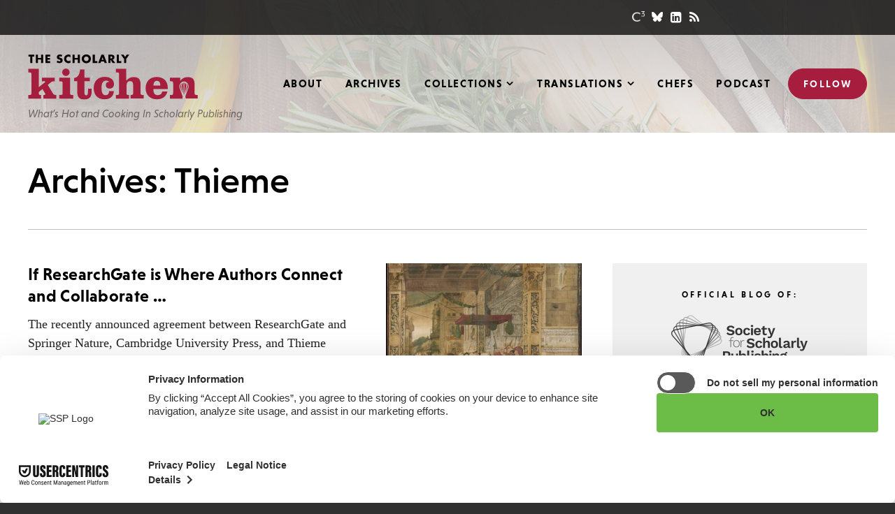

--- FILE ---
content_type: text/html; charset=UTF-8
request_url: https://scholarlykitchen.sspnet.org/tag/thieme/
body_size: 16588
content:
<!DOCTYPE html>
<html lang="en-US" class="no-js">
<head>

	<meta charset="UTF-8">
	<meta http-equiv="X-UA-Compatible" content="IE=edge" />
	<meta name="viewport" content="width=device-width, initial-scale=1">

			<!-- Usercentrics Cookies Consent Notice start for sspnet.org -->
		<script id="usercentrics-cmp" src="https://web.cmp.usercentrics.eu/ui/loader.js" data-ruleset-id="ujSvjHH3prUgRq" async></script>
		<!-- Usercentrics Cookies Consent Notice end for sspnet.org -->

		<!-- Google Tag Manager -->
		<script>(function(w,d,s,l,i){w[l]=w[l]||[];w[l].push({'gtm.start':
		new Date().getTime(),event:'gtm.js'});var f=d.getElementsByTagName(s)[0],
		j=d.createElement(s),dl=l!='dataLayer'?'&l='+l:'';j.async=true;j.src=
		'https://www.googletagmanager.com/gtm.js?id='+i+dl;f.parentNode.insertBefore(j,f);
		})(window,document,'script','dataLayer','GTM-MPDT3JZ');</script>
		<!-- End Google Tag Manager -->
	
	<script src="https://use.typekit.net/nlj3yyl.js"></script>
	<script>try{Typekit.load({ async: true });}catch(e){}</script>

	
    <link rel='shortcut icon' href='https://scholarlykitchen.sspnet.org/wp-content/themes/bedstone/favicons/favicon.ico' type='image/x-icon' />
    <link rel='icon' href='https://scholarlykitchen.sspnet.org/wp-content/themes/bedstone/favicons/favicon.ico' type='image/x-icon' />
    <link rel='apple-touch-icon' href='https://scholarlykitchen.sspnet.org/wp-content/themes/bedstone/favicons/apple-touch-icon.png'>
    <link rel='icon' type='image/png' href='https://scholarlykitchen.sspnet.org/wp-content/themes/bedstone/favicons/favicon-32x32.png' sizes='32x32'>
    <link rel='icon' type='image/png' href='https://scholarlykitchen.sspnet.org/wp-content/themes/bedstone/favicons/favicon-16x16.png' sizes='16x16'>
    <link rel='icon' type='image/png' href='https://scholarlykitchen.sspnet.org/wp-content/themes/bedstone/favicons/android-chrome-192x192.png' sizes='192x192'>
    <link rel='manifest' href='https://scholarlykitchen.sspnet.org/wp-content/themes/bedstone/favicons/manifest.json'>
    <link rel='mask-icon' href='https://scholarlykitchen.sspnet.org/wp-content/themes/bedstone/favicons/safari-pinned-tab.svg' color='#FFFFFF'>
    <meta name='msapplication-TileColor' content='#A51E3D'>
    <meta name='msapplication-TileImage' content='https://scholarlykitchen.sspnet.org/wp-content/themes/bedstone/favicons/mstile-150x150.png'>
    <meta name='theme-color' content='#A51E3D'>
    <meta name='robots' content='index, follow, max-image-preview:large, max-snippet:-1, max-video-preview:-1' />
	<style>img:is([sizes="auto" i], [sizes^="auto," i]) { contain-intrinsic-size: 3000px 1500px }</style>
	
<!-- Social Warfare v4.5.6 https://warfareplugins.com - BEGINNING OF OUTPUT -->
<style>
	@font-face {
		font-family: "sw-icon-font";
		src:url("https://scholarlykitchen.sspnet.org/wp-content/plugins/social-warfare/assets/fonts/sw-icon-font.eot?ver=4.5.6");
		src:url("https://scholarlykitchen.sspnet.org/wp-content/plugins/social-warfare/assets/fonts/sw-icon-font.eot?ver=4.5.6#iefix") format("embedded-opentype"),
		url("https://scholarlykitchen.sspnet.org/wp-content/plugins/social-warfare/assets/fonts/sw-icon-font.woff?ver=4.5.6") format("woff"),
		url("https://scholarlykitchen.sspnet.org/wp-content/plugins/social-warfare/assets/fonts/sw-icon-font.ttf?ver=4.5.6") format("truetype"),
		url("https://scholarlykitchen.sspnet.org/wp-content/plugins/social-warfare/assets/fonts/sw-icon-font.svg?ver=4.5.6#1445203416") format("svg");
		font-weight: normal;
		font-style: normal;
		font-display:block;
	}
</style>
<!-- Social Warfare v4.5.6 https://warfareplugins.com - END OF OUTPUT -->


	<!-- This site is optimized with the Yoast SEO plugin v26.6 - https://yoast.com/wordpress/plugins/seo/ -->
	<title>Thieme Archives - The Scholarly Kitchen</title>
	<link rel="canonical" href="https://scholarlykitchen.sspnet.org/tag/thieme/" />
	<meta property="og:locale" content="en_US" />
	<meta property="og:type" content="article" />
	<meta property="og:title" content="Thieme Archives - The Scholarly Kitchen" />
	<meta property="og:url" content="https://scholarlykitchen.sspnet.org/tag/thieme/" />
	<meta property="og:site_name" content="The Scholarly Kitchen" />
	<meta name="twitter:card" content="summary_large_image" />
	<script type="application/ld+json" class="yoast-schema-graph">{"@context":"https://schema.org","@graph":[{"@type":"CollectionPage","@id":"https://scholarlykitchen.sspnet.org/tag/thieme/","url":"https://scholarlykitchen.sspnet.org/tag/thieme/","name":"Thieme Archives - The Scholarly Kitchen","isPartOf":{"@id":"https://scholarlykitchen.sspnet.org/#website"},"primaryImageOfPage":{"@id":"https://scholarlykitchen.sspnet.org/tag/thieme/#primaryimage"},"image":{"@id":"https://scholarlykitchen.sspnet.org/tag/thieme/#primaryimage"},"thumbnailUrl":"https://scholarlykitchen.sspnet.org/wp-content/uploads/2018/05/DP164851.jpg","breadcrumb":{"@id":"https://scholarlykitchen.sspnet.org/tag/thieme/#breadcrumb"},"inLanguage":"en-US"},{"@type":"ImageObject","inLanguage":"en-US","@id":"https://scholarlykitchen.sspnet.org/tag/thieme/#primaryimage","url":"https://scholarlykitchen.sspnet.org/wp-content/uploads/2018/05/DP164851.jpg","contentUrl":"https://scholarlykitchen.sspnet.org/wp-content/uploads/2018/05/DP164851.jpg","width":532,"height":625,"caption":"Joseph Interpreting the Dreams of Pharaoh"},{"@type":"BreadcrumbList","@id":"https://scholarlykitchen.sspnet.org/tag/thieme/#breadcrumb","itemListElement":[{"@type":"ListItem","position":1,"name":"Home","item":"https://scholarlykitchen.sspnet.org/"},{"@type":"ListItem","position":2,"name":"Thieme"}]},{"@type":"WebSite","@id":"https://scholarlykitchen.sspnet.org/#website","url":"https://scholarlykitchen.sspnet.org/","name":"The Scholarly Kitchen","description":"What’s Hot and Cooking In Scholarly Publishing","potentialAction":[{"@type":"SearchAction","target":{"@type":"EntryPoint","urlTemplate":"https://scholarlykitchen.sspnet.org/?s={search_term_string}"},"query-input":{"@type":"PropertyValueSpecification","valueRequired":true,"valueName":"search_term_string"}}],"inLanguage":"en-US"}]}</script>
	<!-- / Yoast SEO plugin. -->


<link rel='dns-prefetch' href='//cdnjs.cloudflare.com' />
<link rel='dns-prefetch' href='//secure.gravatar.com' />
<link rel='dns-prefetch' href='//www.googletagmanager.com' />
<link rel='dns-prefetch' href='//stats.wp.com' />
<link rel='dns-prefetch' href='//fonts.googleapis.com' />
<link rel='dns-prefetch' href='//maxcdn.bootstrapcdn.com' />
<link rel='dns-prefetch' href='//v0.wordpress.com' />
<link rel="alternate" type="application/rss+xml" title="The Scholarly Kitchen &raquo; Feed" href="https://scholarlykitchen.sspnet.org/feed/" />
<link rel="alternate" type="application/rss+xml" title="The Scholarly Kitchen &raquo; Comments Feed" href="https://scholarlykitchen.sspnet.org/comments/feed/" />
<link rel="alternate" type="application/rss+xml" title="The Scholarly Kitchen &raquo; Thieme Tag Feed" href="https://scholarlykitchen.sspnet.org/tag/thieme/feed/" />
<link rel='stylesheet' id='social-warfare-block-css-css' href='https://scholarlykitchen.sspnet.org/wp-content/plugins/social-warfare/assets/js/post-editor/dist/blocks.style.build.css?ver=6.8.3' type='text/css' media='all' />
<link rel='stylesheet' id='wp-block-library-css' href='https://scholarlykitchen.sspnet.org/wp-includes/css/dist/block-library/style.min.css?ver=6.8.3' type='text/css' media='all' />
<style id='classic-theme-styles-inline-css' type='text/css'>
/*! This file is auto-generated */
.wp-block-button__link{color:#fff;background-color:#32373c;border-radius:9999px;box-shadow:none;text-decoration:none;padding:calc(.667em + 2px) calc(1.333em + 2px);font-size:1.125em}.wp-block-file__button{background:#32373c;color:#fff;text-decoration:none}
</style>
<style id='co-authors-plus-coauthors-style-inline-css' type='text/css'>
.wp-block-co-authors-plus-coauthors.is-layout-flow [class*=wp-block-co-authors-plus]{display:inline}

</style>
<style id='co-authors-plus-avatar-style-inline-css' type='text/css'>
.wp-block-co-authors-plus-avatar :where(img){height:auto;max-width:100%;vertical-align:bottom}.wp-block-co-authors-plus-coauthors.is-layout-flow .wp-block-co-authors-plus-avatar :where(img){vertical-align:middle}.wp-block-co-authors-plus-avatar:is(.alignleft,.alignright){display:table}.wp-block-co-authors-plus-avatar.aligncenter{display:table;margin-inline:auto}

</style>
<style id='co-authors-plus-image-style-inline-css' type='text/css'>
.wp-block-co-authors-plus-image{margin-bottom:0}.wp-block-co-authors-plus-image :where(img){height:auto;max-width:100%;vertical-align:bottom}.wp-block-co-authors-plus-coauthors.is-layout-flow .wp-block-co-authors-plus-image :where(img){vertical-align:middle}.wp-block-co-authors-plus-image:is(.alignfull,.alignwide) :where(img){width:100%}.wp-block-co-authors-plus-image:is(.alignleft,.alignright){display:table}.wp-block-co-authors-plus-image.aligncenter{display:table;margin-inline:auto}

</style>
<style id='create-block-ssp-access-innovations-style-inline-css' type='text/css'>
.wp-block-create-block-ssp-access-innovations{background-color:#21759b;color:#fff;padding:2px}

</style>
<link rel='stylesheet' id='mediaelement-css' href='https://scholarlykitchen.sspnet.org/wp-includes/js/mediaelement/mediaelementplayer-legacy.min.css?ver=4.2.17' type='text/css' media='all' />
<link rel='stylesheet' id='wp-mediaelement-css' href='https://scholarlykitchen.sspnet.org/wp-includes/js/mediaelement/wp-mediaelement.min.css?ver=6.8.3' type='text/css' media='all' />
<style id='jetpack-sharing-buttons-style-inline-css' type='text/css'>
.jetpack-sharing-buttons__services-list{display:flex;flex-direction:row;flex-wrap:wrap;gap:0;list-style-type:none;margin:5px;padding:0}.jetpack-sharing-buttons__services-list.has-small-icon-size{font-size:12px}.jetpack-sharing-buttons__services-list.has-normal-icon-size{font-size:16px}.jetpack-sharing-buttons__services-list.has-large-icon-size{font-size:24px}.jetpack-sharing-buttons__services-list.has-huge-icon-size{font-size:36px}@media print{.jetpack-sharing-buttons__services-list{display:none!important}}.editor-styles-wrapper .wp-block-jetpack-sharing-buttons{gap:0;padding-inline-start:0}ul.jetpack-sharing-buttons__services-list.has-background{padding:1.25em 2.375em}
</style>
<link rel='stylesheet' id='search-filter-flatpickr-css' href='https://scholarlykitchen.sspnet.org/wp-content/plugins/search-filter/assets/css/vendor/flatpickr.min.css?ver=3.1.6' type='text/css' media='all' />
<link rel='stylesheet' id='search-filter-css' href='https://scholarlykitchen.sspnet.org/wp-content/plugins/search-filter-pro/assets/css/frontend/frontend.css?ver=3.1.6' type='text/css' media='all' />
<style id='global-styles-inline-css' type='text/css'>
:root{--wp--preset--aspect-ratio--square: 1;--wp--preset--aspect-ratio--4-3: 4/3;--wp--preset--aspect-ratio--3-4: 3/4;--wp--preset--aspect-ratio--3-2: 3/2;--wp--preset--aspect-ratio--2-3: 2/3;--wp--preset--aspect-ratio--16-9: 16/9;--wp--preset--aspect-ratio--9-16: 9/16;--wp--preset--color--black: #000000;--wp--preset--color--cyan-bluish-gray: #abb8c3;--wp--preset--color--white: #ffffff;--wp--preset--color--pale-pink: #f78da7;--wp--preset--color--vivid-red: #cf2e2e;--wp--preset--color--luminous-vivid-orange: #ff6900;--wp--preset--color--luminous-vivid-amber: #fcb900;--wp--preset--color--light-green-cyan: #7bdcb5;--wp--preset--color--vivid-green-cyan: #00d084;--wp--preset--color--pale-cyan-blue: #8ed1fc;--wp--preset--color--vivid-cyan-blue: #0693e3;--wp--preset--color--vivid-purple: #9b51e0;--wp--preset--gradient--vivid-cyan-blue-to-vivid-purple: linear-gradient(135deg,rgba(6,147,227,1) 0%,rgb(155,81,224) 100%);--wp--preset--gradient--light-green-cyan-to-vivid-green-cyan: linear-gradient(135deg,rgb(122,220,180) 0%,rgb(0,208,130) 100%);--wp--preset--gradient--luminous-vivid-amber-to-luminous-vivid-orange: linear-gradient(135deg,rgba(252,185,0,1) 0%,rgba(255,105,0,1) 100%);--wp--preset--gradient--luminous-vivid-orange-to-vivid-red: linear-gradient(135deg,rgba(255,105,0,1) 0%,rgb(207,46,46) 100%);--wp--preset--gradient--very-light-gray-to-cyan-bluish-gray: linear-gradient(135deg,rgb(238,238,238) 0%,rgb(169,184,195) 100%);--wp--preset--gradient--cool-to-warm-spectrum: linear-gradient(135deg,rgb(74,234,220) 0%,rgb(151,120,209) 20%,rgb(207,42,186) 40%,rgb(238,44,130) 60%,rgb(251,105,98) 80%,rgb(254,248,76) 100%);--wp--preset--gradient--blush-light-purple: linear-gradient(135deg,rgb(255,206,236) 0%,rgb(152,150,240) 100%);--wp--preset--gradient--blush-bordeaux: linear-gradient(135deg,rgb(254,205,165) 0%,rgb(254,45,45) 50%,rgb(107,0,62) 100%);--wp--preset--gradient--luminous-dusk: linear-gradient(135deg,rgb(255,203,112) 0%,rgb(199,81,192) 50%,rgb(65,88,208) 100%);--wp--preset--gradient--pale-ocean: linear-gradient(135deg,rgb(255,245,203) 0%,rgb(182,227,212) 50%,rgb(51,167,181) 100%);--wp--preset--gradient--electric-grass: linear-gradient(135deg,rgb(202,248,128) 0%,rgb(113,206,126) 100%);--wp--preset--gradient--midnight: linear-gradient(135deg,rgb(2,3,129) 0%,rgb(40,116,252) 100%);--wp--preset--font-size--small: 13px;--wp--preset--font-size--medium: 20px;--wp--preset--font-size--large: 36px;--wp--preset--font-size--x-large: 42px;--wp--preset--spacing--20: 0.44rem;--wp--preset--spacing--30: 0.67rem;--wp--preset--spacing--40: 1rem;--wp--preset--spacing--50: 1.5rem;--wp--preset--spacing--60: 2.25rem;--wp--preset--spacing--70: 3.38rem;--wp--preset--spacing--80: 5.06rem;--wp--preset--shadow--natural: 6px 6px 9px rgba(0, 0, 0, 0.2);--wp--preset--shadow--deep: 12px 12px 50px rgba(0, 0, 0, 0.4);--wp--preset--shadow--sharp: 6px 6px 0px rgba(0, 0, 0, 0.2);--wp--preset--shadow--outlined: 6px 6px 0px -3px rgba(255, 255, 255, 1), 6px 6px rgba(0, 0, 0, 1);--wp--preset--shadow--crisp: 6px 6px 0px rgba(0, 0, 0, 1);}:where(.is-layout-flex){gap: 0.5em;}:where(.is-layout-grid){gap: 0.5em;}body .is-layout-flex{display: flex;}.is-layout-flex{flex-wrap: wrap;align-items: center;}.is-layout-flex > :is(*, div){margin: 0;}body .is-layout-grid{display: grid;}.is-layout-grid > :is(*, div){margin: 0;}:where(.wp-block-columns.is-layout-flex){gap: 2em;}:where(.wp-block-columns.is-layout-grid){gap: 2em;}:where(.wp-block-post-template.is-layout-flex){gap: 1.25em;}:where(.wp-block-post-template.is-layout-grid){gap: 1.25em;}.has-black-color{color: var(--wp--preset--color--black) !important;}.has-cyan-bluish-gray-color{color: var(--wp--preset--color--cyan-bluish-gray) !important;}.has-white-color{color: var(--wp--preset--color--white) !important;}.has-pale-pink-color{color: var(--wp--preset--color--pale-pink) !important;}.has-vivid-red-color{color: var(--wp--preset--color--vivid-red) !important;}.has-luminous-vivid-orange-color{color: var(--wp--preset--color--luminous-vivid-orange) !important;}.has-luminous-vivid-amber-color{color: var(--wp--preset--color--luminous-vivid-amber) !important;}.has-light-green-cyan-color{color: var(--wp--preset--color--light-green-cyan) !important;}.has-vivid-green-cyan-color{color: var(--wp--preset--color--vivid-green-cyan) !important;}.has-pale-cyan-blue-color{color: var(--wp--preset--color--pale-cyan-blue) !important;}.has-vivid-cyan-blue-color{color: var(--wp--preset--color--vivid-cyan-blue) !important;}.has-vivid-purple-color{color: var(--wp--preset--color--vivid-purple) !important;}.has-black-background-color{background-color: var(--wp--preset--color--black) !important;}.has-cyan-bluish-gray-background-color{background-color: var(--wp--preset--color--cyan-bluish-gray) !important;}.has-white-background-color{background-color: var(--wp--preset--color--white) !important;}.has-pale-pink-background-color{background-color: var(--wp--preset--color--pale-pink) !important;}.has-vivid-red-background-color{background-color: var(--wp--preset--color--vivid-red) !important;}.has-luminous-vivid-orange-background-color{background-color: var(--wp--preset--color--luminous-vivid-orange) !important;}.has-luminous-vivid-amber-background-color{background-color: var(--wp--preset--color--luminous-vivid-amber) !important;}.has-light-green-cyan-background-color{background-color: var(--wp--preset--color--light-green-cyan) !important;}.has-vivid-green-cyan-background-color{background-color: var(--wp--preset--color--vivid-green-cyan) !important;}.has-pale-cyan-blue-background-color{background-color: var(--wp--preset--color--pale-cyan-blue) !important;}.has-vivid-cyan-blue-background-color{background-color: var(--wp--preset--color--vivid-cyan-blue) !important;}.has-vivid-purple-background-color{background-color: var(--wp--preset--color--vivid-purple) !important;}.has-black-border-color{border-color: var(--wp--preset--color--black) !important;}.has-cyan-bluish-gray-border-color{border-color: var(--wp--preset--color--cyan-bluish-gray) !important;}.has-white-border-color{border-color: var(--wp--preset--color--white) !important;}.has-pale-pink-border-color{border-color: var(--wp--preset--color--pale-pink) !important;}.has-vivid-red-border-color{border-color: var(--wp--preset--color--vivid-red) !important;}.has-luminous-vivid-orange-border-color{border-color: var(--wp--preset--color--luminous-vivid-orange) !important;}.has-luminous-vivid-amber-border-color{border-color: var(--wp--preset--color--luminous-vivid-amber) !important;}.has-light-green-cyan-border-color{border-color: var(--wp--preset--color--light-green-cyan) !important;}.has-vivid-green-cyan-border-color{border-color: var(--wp--preset--color--vivid-green-cyan) !important;}.has-pale-cyan-blue-border-color{border-color: var(--wp--preset--color--pale-cyan-blue) !important;}.has-vivid-cyan-blue-border-color{border-color: var(--wp--preset--color--vivid-cyan-blue) !important;}.has-vivid-purple-border-color{border-color: var(--wp--preset--color--vivid-purple) !important;}.has-vivid-cyan-blue-to-vivid-purple-gradient-background{background: var(--wp--preset--gradient--vivid-cyan-blue-to-vivid-purple) !important;}.has-light-green-cyan-to-vivid-green-cyan-gradient-background{background: var(--wp--preset--gradient--light-green-cyan-to-vivid-green-cyan) !important;}.has-luminous-vivid-amber-to-luminous-vivid-orange-gradient-background{background: var(--wp--preset--gradient--luminous-vivid-amber-to-luminous-vivid-orange) !important;}.has-luminous-vivid-orange-to-vivid-red-gradient-background{background: var(--wp--preset--gradient--luminous-vivid-orange-to-vivid-red) !important;}.has-very-light-gray-to-cyan-bluish-gray-gradient-background{background: var(--wp--preset--gradient--very-light-gray-to-cyan-bluish-gray) !important;}.has-cool-to-warm-spectrum-gradient-background{background: var(--wp--preset--gradient--cool-to-warm-spectrum) !important;}.has-blush-light-purple-gradient-background{background: var(--wp--preset--gradient--blush-light-purple) !important;}.has-blush-bordeaux-gradient-background{background: var(--wp--preset--gradient--blush-bordeaux) !important;}.has-luminous-dusk-gradient-background{background: var(--wp--preset--gradient--luminous-dusk) !important;}.has-pale-ocean-gradient-background{background: var(--wp--preset--gradient--pale-ocean) !important;}.has-electric-grass-gradient-background{background: var(--wp--preset--gradient--electric-grass) !important;}.has-midnight-gradient-background{background: var(--wp--preset--gradient--midnight) !important;}.has-small-font-size{font-size: var(--wp--preset--font-size--small) !important;}.has-medium-font-size{font-size: var(--wp--preset--font-size--medium) !important;}.has-large-font-size{font-size: var(--wp--preset--font-size--large) !important;}.has-x-large-font-size{font-size: var(--wp--preset--font-size--x-large) !important;}
:where(.wp-block-post-template.is-layout-flex){gap: 1.25em;}:where(.wp-block-post-template.is-layout-grid){gap: 1.25em;}
:where(.wp-block-columns.is-layout-flex){gap: 2em;}:where(.wp-block-columns.is-layout-grid){gap: 2em;}
:root :where(.wp-block-pullquote){font-size: 1.5em;line-height: 1.6;}
</style>
<link rel='stylesheet' id='ctf_styles-css' href='https://scholarlykitchen.sspnet.org/wp-content/plugins/custom-twitter-feeds/css/ctf-styles.min.css?ver=2.3.1' type='text/css' media='all' />
<link rel='stylesheet' id='social_warfare-css' href='https://scholarlykitchen.sspnet.org/wp-content/plugins/social-warfare/assets/css/style.min.css?ver=4.5.6' type='text/css' media='all' />
<link rel='stylesheet' id='google-fonts-css' href='https://fonts.googleapis.com/css?family=Open+Sans&#038;ver=6.8.3' type='text/css' media='all' />
<link rel='stylesheet' id='font-awesome-css' href='https://maxcdn.bootstrapcdn.com/font-awesome/4.5.0/css/font-awesome.min.css?ver=4.5.0' type='text/css' media='all' />
<link rel='stylesheet' id='black-tie-css' href='https://scholarlykitchen.sspnet.org/wp-content/themes/bedstone/black-tie/css/black-tie.min.css?ver=6.8.3' type='text/css' media='all' />
<link rel='stylesheet' id='bedstone-css' href='https://scholarlykitchen.sspnet.org/wp-content/themes/bedstone/css/app.css?ver=070225' type='text/css' media='all' />
<link rel='stylesheet' id='searchwp-forms-css' href='https://scholarlykitchen.sspnet.org/wp-content/plugins/searchwp/assets/css/frontend/search-forms.min.css?ver=4.5.6' type='text/css' media='all' />
<link rel='stylesheet' id='search-filter-ugc-styles-css' href='https://scholarlykitchen.sspnet.org/wp-content/uploads/search-filter/style.css?ver=1' type='text/css' media='all' />
<script type="text/javascript">
		if ( ! Object.hasOwn( window, 'searchAndFilter' ) ) {
			window.searchAndFilter = {};
		}
		</script><script type="text/javascript" src="https://scholarlykitchen.sspnet.org/wp-includes/js/jquery/jquery.min.js?ver=3.7.1" id="jquery-core-js"></script>
<script type="text/javascript" src="https://scholarlykitchen.sspnet.org/wp-includes/js/jquery/jquery-migrate.min.js?ver=3.4.1" id="jquery-migrate-js"></script>
<script type="text/javascript" src="https://scholarlykitchen.sspnet.org/wp-content/themes/bedstone/js/modernizr.js?ver=20161018" id="modernizr-js"></script>
<script type="text/javascript" src="https://scholarlykitchen.sspnet.org/wp-content/plugins/search-filter/assets/js/vendor/flatpickr.min.js?ver=3.1.6" id="search-filter-flatpickr-js"></script>
<script type="text/javascript" id="search-filter-js-before">
/* <![CDATA[ */
window.searchAndFilter.frontend = {"fields":{},"queries":{},"library":{"fields":{},"components":{}},"restNonce":"9cdf5cd0d9","homeUrl":"https:\/\/scholarlykitchen.sspnet.org","isPro":true,"suggestionsNonce":"33b26b3eef"};
/* ]]> */
</script>
<script type="text/javascript" src="https://scholarlykitchen.sspnet.org/wp-content/plugins/search-filter-pro/assets/js/frontend/frontend.js?ver=3.1.6" id="search-filter-js"></script>

<!-- Google tag (gtag.js) snippet added by Site Kit -->
<!-- Google Analytics snippet added by Site Kit -->
<script type="text/javascript" src="https://www.googletagmanager.com/gtag/js?id=GT-MQ7S5PS" id="google_gtagjs-js" async></script>
<script type="text/javascript" id="google_gtagjs-js-after">
/* <![CDATA[ */
window.dataLayer = window.dataLayer || [];function gtag(){dataLayer.push(arguments);}
gtag("set","linker",{"domains":["scholarlykitchen.sspnet.org"]});
gtag("js", new Date());
gtag("set", "developer_id.dZTNiMT", true);
gtag("config", "GT-MQ7S5PS");
/* ]]> */
</script>
<link rel="https://api.w.org/" href="https://scholarlykitchen.sspnet.org/wp-json/" /><link rel="alternate" title="JSON" type="application/json" href="https://scholarlykitchen.sspnet.org/wp-json/wp/v2/tags/5847" /><link rel="EditURI" type="application/rsd+xml" title="RSD" href="https://scholarlykitchen.sspnet.org/xmlrpc.php?rsd" />
<meta name="generator" content="Site Kit by Google 1.168.0" />	<style>img#wpstats{display:none}</style>
		<meta name="google-site-verification" content="bYntBiHr1IKV-Jy-H6ZIJgl4XzmiE_Frn53ZMxI9k7w"><meta name="google-site-verification" content="ngCEK-IZRIOpSYXhBT1ZM5L_Kp5O5NkDaJjE10QfKZc"><meta name="google-site-verification" content="kwQ5X2pTKcHSit2L3impp-9WgDjvv44NuoKzKrH6CHM">
	<script>
	var site = window.site || {};
	site.dir = 'https://scholarlykitchen.sspnet.org/wp-content/themes/bedstone';
	</script>

	
<script async='async' src='https://www.googletagservices.com/tag/js/gpt.js'></script>
<script>
  var googletag = googletag || {};
  googletag.cmd = googletag.cmd || [];
</script>

<script>
  googletag.cmd.push(function() {
    var map_size_leaderboard_mediumRectangle = googletag.sizeMapping()
        .addSize([768, 0], [728, 90])
        .addSize([0, 0], [300, 250])
        .build();
    var map_unit_article_comments = googletag.sizeMapping()
        .addSize([1150, 0], [728, 90])
        .addSize([991, 0], [300, 250])
        .addSize([768, 0], [728, 90])
        .addSize([0, 0], [300, 250])
        .build();
    var map_unit_sidebar_primary = googletag.sizeMapping()
        .addSize([991, 0], [300, 250])
        .addSize([768, 0], [728, 90])
        .addSize([0, 0], [300, 250])
        .build();
    var map_unit_sidebar_secondary = googletag.sizeMapping()
        .addSize([991, 0], [160, 600])
        .addSize([768, 0], [728, 90])
        .addSize([0, 0], [300, 250])
        .build();
    var map_unit_sidebar_tertiary = googletag.sizeMapping()
        .addSize([991, 0], [160, 600])
        .addSize([768, 0], [728, 90])
        .addSize([0, 0], [300, 250])
        .build();
    googletag.defineSlot('/220861129/tsk-article-comments-2016-12', [[300, 250], [728, 90]], 'div-gpt-ad-1481750508871-0')
        .defineSizeMapping(map_unit_article_comments)
        .addService(googletag.pubads());
    googletag.defineSlot('/220861129/tsk-article-header-2016-12', [[300, 250], [728, 90]], 'div-gpt-ad-1481750508871-1')
        .defineSizeMapping(map_size_leaderboard_mediumRectangle)
        .addService(googletag.pubads());
    googletag.defineSlot('/220861129/tsk-home-header-2016-12', [[300, 250], [728, 90]], 'div-gpt-ad-1481750508871-2')
        .defineSizeMapping(map_size_leaderboard_mediumRectangle)
        .addService(googletag.pubads());
    googletag.defineSlot('/220861129/tsk-sidebar-primary-2016-12', [[300, 250], [728, 90]], 'div-gpt-ad-1481750508871-3')
        .defineSizeMapping(map_unit_sidebar_primary)
        .addService(googletag.pubads());
    googletag.defineSlot('/220861129/tsk-sidebar-secondary-2016-12', [[160, 600], [728, 90], [300, 250]], 'div-gpt-ad-1481750508871-4')
        .defineSizeMapping(map_unit_sidebar_secondary)
        .addService(googletag.pubads());
    googletag.defineSlot('/220861129/tsk-sidebar-lower-skyscraper-2020-07', [[160, 600], [728, 90], [300, 250]], 'div-gpt-ad-1595371931918-0')
        .defineSizeMapping(map_unit_sidebar_tertiary)
        .addService(googletag.pubads());
    //googletag.pubads().enableSingleRequest(); /** do not run enableSingleRequest() with responsive ads -- JVG */
    googletag.pubads().collapseEmptyDivs();
    googletag.enableServices();

    var win = ('undefined' === typeof(win)) ? jQuery(window) : win,
        winwinWidth_dfp = window.innerWidth,
        timeout_resize_dfp = null;

    function doRefreshDfp()
    {
        if (winwinWidth_dfp != window.innerWidth) {
            googletag.pubads().refresh();
        }
    }

    win.resize(function() {
        window.clearTimeout(timeout_resize_dfp);
        timeout_resize_dfp = window.setTimeout(doRefreshDfp, 200);
    });

  });
</script>


</head>
<body class="archive tag tag-thieme tag-5847 wp-theme-bedstone not-home root-parent-tag">

	<!-- Google Tag Manager (noscript) -->
	<noscript><iframe src="https://www.googletagmanager.com/ns.html?id=GTM-MPDT3JZ" height="0" width="0" style="display:none;visibility:hidden"></iframe></noscript>
	<!-- End Google Tag Manager (noscript) -->

<div class="body-overlay">

	<header class="site-header" id="header">

		<div class="header-utility hidden-print">

			<div class="container">

				<div class="social social--header">
					<ul class="social__list">
						<li class="social__item"><a class="social--c3" href="http://c3.sspnet.org/home" target="_blank"></a></li>
						<li class="social__item"><a class="social--bluesky" href="https://bsky.app/profile/scholarlykitchen.bsky.social" target="_blank"><svg xmlns="http://www.w3.org/2000/svg" viewBox="0 0 512 512"><path d="M111.8 62.2C170.2 105.9 233 194.7 256 242.4c23-47.6 85.8-136.4 144.2-180.2c42.1-31.6 110.3-56 110.3 21.8c0 15.5-8.9 130.5-14.1 149.2C478.2 298 412 314.6 353.1 304.5c102.9 17.5 129.1 75.5 72.5 133.5c-107.4 110.2-154.3-27.6-166.3-62.9l0 0c-1.7-4.9-2.6-7.8-3.3-7.8s-1.6 3-3.3 7.8l0 0c-12 35.3-59 173.1-166.3 62.9c-56.5-58-30.4-116 72.5-133.5C100 314.6 33.8 298 15.7 233.1C10.4 214.4 1.5 99.4 1.5 83.9c0-77.8 68.2-53.4 110.3-21.8z"/></svg></a></li>
						<li class="social__item"><a href="https://www.linkedin.com/company/10215117" target="_blank"><i class="fa fa-linkedin-square"></i></a></li>
						<li class="social__item"><a href="http://feeds.feedburner.com/ScholarlyKitchen" target="_blank"><i class="fa fa-rss"></i></a></li>
					</ul>
				</div>

			</div>

		</div>

		<div class="container">

			<h1 class="site-logo">
				<a href="https://scholarlykitchen.sspnet.org" id="logo">
					The Scholarly Kitchen					<svg viewBox="0 0 429 115" xmlns="http://www.w3.org/2000/svg">

    <g class="logo-scholarly" fill="#0B0204">
        <path d="M11.2 21.9H5.8V5.6H1.3V1h14.4v4.6h-4.5v16.3zM33 9.1V1h5.4v20.9H33v-8.6h-7.8v8.6h-5.4V1h5.4v8.1H33zm16.5-3.5v3.5h6.1v4.6h-6.1v3.6H56v4.6H44.1V1H56v4.6h-6.5zm35 .8c-1-.8-2.3-1.4-3.6-1.4-1 0-2.3.6-2.3 1.7 0 1.2 1.5 1.7 2.4 2l1.4.4c2.9.9 5.2 2.3 5.2 5.7 0 2.1-.5 4.2-2.2 5.6-1.6 1.4-3.8 2-5.9 2-2.6 0-5.2-.9-7.3-2.4l2.3-4.4c1.4 1.2 3 2.2 4.8 2.2 1.3 0 2.6-.6 2.6-2.1s-2.1-2.1-3.3-2.4c-3.4-1-5.7-1.9-5.7-5.9 0-4.2 3-7 7.2-7 2.1 0 4.7.7 6.5 1.7l-2.1 4.3zM107.1 8c-1.1-1.5-2.9-2.3-4.8-2.3-3.3 0-5.6 2.6-5.6 5.8 0 3.3 2.3 5.7 5.7 5.7 1.8 0 3.5-.9 4.7-2.2v6.5c-1.8.6-3.1 1-4.8 1-2.9 0-5.7-1.1-7.8-3.1-2.3-2.1-3.4-4.8-3.4-7.9 0-2.9 1.1-5.6 3.1-7.6 2.1-2.1 5-3.4 8-3.4 1.7 0 3.4.4 5 1.1V8h-.1zm18.7 1.1V1h5.4v20.9h-5.4v-8.6H118v8.6h-5.4V1h5.4v8.1h7.8zm33.1 2c0 6.8-4.9 11.5-11.6 11.5-6.7 0-11.6-4.8-11.6-11.5 0-6.3 5.5-10.8 11.6-10.8s11.6 4.4 11.6 10.8zm-17.5 0c0 3.6 2.7 6.2 5.9 6.2s5.9-2.6 5.9-6.2c0-2.9-2.7-5.5-5.9-5.5s-5.9 2.6-5.9 5.5zm27.5 6.2h6.5v4.6h-11.9V1h5.4v16.3zm15.7 1l-1.4 3.6h-5.8l8-20.9h5.9l7.9 20.9h-5.8l-1.4-3.6h-7.4zm3.8-10.8l-2.3 6.7h4.5l-2.2-6.7zm32 14.4h-6.8l-5.1-8h-.1v8H203V1h8.1c4.1 0 7.3 2 7.3 6.4 0 2.9-1.6 5.4-4.6 5.9l6.6 8.6zm-11.9-11.5h.5c1.8 0 3.8-.3 3.8-2.6 0-2.3-2-2.6-3.8-2.6h-.5v5.2zm20.9 6.9h6.5v4.6H224V1h5.4v16.3zM234.9 1h6.5l3.9 5.7 3.9-5.7h6.5L248 11.9v10h-5.4v-10L234.9 1z"/>
    </g>

    <g class="logo-kitchen" fill="#A51E3D">
        <path d="M27.4 83.2l15.1-12.1c.7-.4.9-.9.9-1.6 0-.9-1-1.2-3.1-1.2-1 0-2.8.1-5.2.2v-9.3h32.5v9.3c-.7-.1-1.3-.1-2-.1-3.7 0-6.1 1.1-8.7 3.4L50 77.5l12.7 21.2c1.6 3 3.7 4.3 7.1 4.3.6 0 1.1 0 1.8-.1v9.3h-33v-9.3c3.7 0 5.2 0 5.2-1.6 0-.9-.4-1.7-1-2.7L36.6 88l-9.2 7.4v2.5c0 3.9.6 5.2 4 5.2.4 0 .9-.1 1.5-.1v9.3H.9V103h2.5c4.1 0 5.3-.3 5.3-5V52.6c0-5.4 0-6.6-5-6.6H.9v-9.1h26.4v46.3h.1zm60-8.7c0-4.7-.1-5.9-5-5.9h-3.6v-9.3h27.6v38.5c0 4.4.8 5.3 5 5.3h2.8v9.1H78.8V103h3.4c4.5 0 5.3-1 5.3-5.3V75.1c-.1-.2-.1-.4-.1-.6zm8.4-38.3c5.2 0 9.3 4.1 9.3 9.3 0 5.2-4.1 9.3-9.3 9.3-5.3 0-9.3-4-9.3-9.3 0-5.1 4.2-9.3 9.3-9.3zm20.9 32.1v-8.4c8.6-1 13.8-8.3 14.8-21.3h11.1v20.6h13.6v9.1h-13.6v29.3c0 4.3 1.3 6.4 4.3 6.4 4.1 0 4.7-3.6 4.7-11.9v-4.9h9.1V95c0 13-5.7 19.4-18.4 19.4-13.8 0-18-6.5-18-21.1v-25h-7.6zm100.1 25.2c-.7 13-9 20.5-23.2 20.5-17.6 0-27.6-10.5-27.6-28.5 0-17.5 10.6-28.3 27.9-28.3 14.5 0 23.3 7.6 23.3 18.3 0 6.9-4.4 11.4-11.3 11.4-5.6 0-9.3-3.5-9.3-8.9 0-5.2 3.1-8.3 8.4-8.3h.2c-2.1-2.1-4.5-3.1-7.5-3.1-8 0-12 6.2-12 18.4 0 12.7 3.2 18.7 10.3 18.7 5.6 0 8.6-3.5 9-10.2h11.8zm5.3 9.5h2.7c4.4 0 5.3-1 5.3-5.3V51.3c0-4.3-.9-5.3-5.3-5.3h-2.7v-9.1H248v29.9c5.3-6 11.4-9.1 18.6-9.1 13.6 0 17.7 5.9 17.7 19.6v20.4c0 4.3.9 5.3 5.3 5.3h2.6v9.1h-33.1V103h1.2c4.4 0 5.3-1 5.3-5.3V77.4c0-6.4-2.6-9.5-7.7-9.5-6.5 0-9.1 4.5-9.1 13.8v16.1c0 4.3.9 5.3 5.3 5.3h1.2v9.1h-33.2V103zm130.1-8.8c-3.4 13.1-12.4 19.8-26.8 19.8-17.1 0-28.3-11.2-28.3-27.8 0-17.7 10.8-28.7 27.9-28.7 17.7 0 28.1 10.5 28.1 28.5v2h-36.4v.9c0 9.7 3.7 14.6 10.9 14.6 6.6 0 10.6-3.4 11.3-9.3h13.3zm-18.1-15.3v-.4c0-7.4-3-11.3-8.7-11.3-5.3 0-8.4 4-8.5 11.8h17.2v-.1zm58.9-7.4c-3.9 2.3-4.1 8-4.1 8.7 0 2.8 2.4 14.8 4.1 23.1V71.5z"/>
        <path d="M384.6 81.5c0 1.2.2 2.4.5 3.5.1.3.2.6.3.8l4.4 12.3c-1.5-7.5-3-15.6-3-17.9 0-.5.1-4.2 2-7.4-2.7 2-4.2 5.2-4.2 8.7z"/>
        <path d="M426 103c-4.4 0-5.3-1-5.3-5.3V77.4c0-13.7-4-19.6-17.6-19.6-7.6 0-14.1 3.2-18.7 9.6v-8.2h-26.1v9.1h3c4.4 0 5.3 1 5.3 5.3v24.2c0 4.3-.9 5.3-5.3 5.3h-3v9.1h32v-3.4c0-.4.2-.8.5-1.1l-7.4-20.9-.3-.9c-.4-1.4-.7-2.9-.7-4.3 0-7.1 5.2-12.8 11.6-12.8 6.4 0 11.6 5.8 11.6 12.8 0 1.4-.2 2.9-.7 4.2-.1.3-.2.7-.4 1l-7.3 20.6c.5.2.8.7.8 1.3v3.4h30.5V103H426z"/>
        <path d="M395.1 71.5v31.8c1.7-8.4 4.1-20.4 4.1-23.1 0-.1.1-6.3-4.1-8.7z"/>
        <path d="M402.6 85.9l.3-.9c.4-1.1.5-2.3.5-3.5 0-3.5-1.6-6.7-4.2-8.7 1.9 3.3 2 7.2 2 7.4 0 2.4-1.5 10.4-3 17.9l4.4-12.2z"/>
    </g>

</svg>				</a>
			</h1>

						<p class="site-tagline site-tagline--interior">What’s Hot and Cooking In Scholarly Publishing</p>
			
			<nav class="nav">

				<ul class="nav__menu">

					<li class="nav__item">
						<a href="https://scholarlykitchen.sspnet.org/about/">About</a>
					</li>
					<li class="nav__item">
						<a href="https://scholarlykitchen.sspnet.org/archives/">Archives</a>
					</li>
					<li class="nav__item nav__item--parent nav__item--mega">
						<a href="#">Collections</a>

						<div class="submenu submenu--collections submenu--mega">
							<div class="columns">

								<div class="col col-lg-3 mega-nav-feature">
									
									<a class="mega-nav-feature__img-wrap" href="https://scholarlykitchen.sspnet.org/collection/scholarly-publishing-101-the-basics/">
										<img src="https://scholarlykitchen.sspnet.org/wp-content/uploads/2017/01/iStock-492603986-350x250.jpg" alt="">
										<span class="mega-nav-feature__label">Scholarly Publishing 101 -- The Basics</span>
									</a>

																	</div>

								<div class="col col-lg-9">
									<span class="submenu__heading">Collections</span>
									<ul>
																				<li class="hide-lg">
											<a href="https://scholarlykitchen.sspnet.org/collection/scholarly-publishing-101-the-basics/">Scholarly Publishing 101 -- The Basics</a>
										</li>

																						<li><a href="https://scholarlykitchen.sspnet.org/collection/academia/">Academia</a></li>
																								<li><a href="https://scholarlykitchen.sspnet.org/collection/business-models/">Business Models</a></li>
																								<li><a href="https://scholarlykitchen.sspnet.org/collection/discovery-and-access/">Discovery and Access</a></li>
																								<li><a href="https://scholarlykitchen.sspnet.org/collection/diversity-and-inclusion/">Diversity, Equity, Inclusion, and Accessibility</a></li>
																								<li><a href="https://scholarlykitchen.sspnet.org/collection/economics/">Economics</a></li>
																								<li><a href="https://scholarlykitchen.sspnet.org/collection/libraries/">Libraries</a></li>
																								<li><a href="https://scholarlykitchen.sspnet.org/collection/marketing/">Marketing</a></li>
																								<li><a href="https://scholarlykitchen.sspnet.org/collection/mental-health/">Mental Health Awareness</a></li>
																								<li><a href="https://scholarlykitchen.sspnet.org/collection/metrics-and-analytics/">Metrics and Analytics</a></li>
																								<li><a href="https://scholarlykitchen.sspnet.org/collection/open-access/">Open Access</a></li>
																								<li><a href="https://scholarlykitchen.sspnet.org/collection/organizational-management/">Organizational Management</a></li>
																								<li><a href="https://scholarlykitchen.sspnet.org/collection/peer-review/">Peer Review</a></li>
																								<li><a href="https://scholarlykitchen.sspnet.org/collection/strategic-planning/">Strategic Planning</a></li>
																								<li><a href="https://scholarlykitchen.sspnet.org/collection/technology-and-disruption/">Technology and Disruption</a></li>
																					</ul>
								</div>

							</div>
						</div>

					</li>
					<li class="nav__item nav__item--parent nav__item--mega">
						<a href="https://scholarlykitchen.sspnet.org/translation/">Translations</a>
						<div class="submenu submenu--translation submenu--mega">
							<div class="columns">
								<div class="col col-lg-3 featured-collection">
									<span class="mega-nav-feature__img-wrap"><img width="1393" height="753" src="https://scholarlykitchen.sspnet.org/wp-content/uploads/2022/08/iStock-1393592694.jpg" class="" alt="topographic world map" decoding="async" fetchpriority="high" srcset="https://scholarlykitchen.sspnet.org/wp-content/uploads/2022/08/iStock-1393592694.jpg 1393w, https://scholarlykitchen.sspnet.org/wp-content/uploads/2022/08/iStock-1393592694-300x162.jpg 300w, https://scholarlykitchen.sspnet.org/wp-content/uploads/2022/08/iStock-1393592694-1024x554.jpg 1024w, https://scholarlykitchen.sspnet.org/wp-content/uploads/2022/08/iStock-1393592694-768x415.jpg 768w" sizes="(max-width: 1393px) 100vw, 1393px" /></span>								</div>

								<div class="col col-lg-9">
									<span class="submenu__heading">Translations</span>
									<ul>
																				<li><a href="https://scholarlykitchen.sspnet.org/translation/">All Translations</a></li>
										<li><a href="https://scholarlykitchen.sspnet.org/language/chinese/">Chinese</a></li><li><a href="https://scholarlykitchen.sspnet.org/language/german/">German</a></li><li><a href="https://scholarlykitchen.sspnet.org/language/japanese/">Japanese</a></li><li><a href="https://scholarlykitchen.sspnet.org/language/korean/">Korean</a></li><li><a href="https://scholarlykitchen.sspnet.org/language/spanish/">Spanish</a></li>									</ul>
								</div>
							</div>
						</div>
					</li>
					<li class="nav__item">
						<a href="https://scholarlykitchen.sspnet.org/chefs/">Chefs</a>
					</li>
					<li class="nav__item">
						<a href="https://scholarlykitchen.sspnet.org/category/podcast/">Podcast</a>
					</li>
					<li class="nav__item--cta">
						<a href="https://scholarlykitchen.sspnet.org/follow/" class="btn">Follow</a>
					</li>

				</ul>

				<div class="header-search hidden-print">
					<!-- <form class="header-search__form" role="search" method="get" action="" autocomplete="off">
						<input class="header-search__field" type="text" name="s" maxlength="50" placeholder="Search" title="Search" value="">
						<button class="header-search__btn" type="submit" title="Submit Search"><i class="fa fa-search"></i></button>
					</form> -->
					<div  class="search-filter-base search-filter-field search-filter-field--id-1 search-filter-field--type-search search-filter-field--input-type-text search-filter-style--id-1 search-filter-style--search-text search-filter-field--width-100"  data-search-filter-id="1" ></div>				</div>

			</nav>

			<div class="toggle-nav">
				<div class="toggle-nav__wrap">
					<span class="toggle-nav__bar"></span>
					<span class="toggle-nav__bar"></span>
					<span class="toggle-nav__bar"></span>
				</div>
			</div>

		</div>

	</header>

	<div class="site-banner" id="banner">

		
	</div>
<header class="page-header">
	<div class="container">
	
		<h1 class="page-title">
			Archives: Thieme		</h1>
		
			
	</div>
</header>
	
<div class="site-columns" data-template="index.php">

	<div class="container">

		<div class="columns columns--main">

			<main id="results" class="search-filter-query--id-1 site-main col col-lg-8" role="main">

				<div id="results__posts">
<article class="list-article clearfix list-article--has-thumb post-51278 post type-post status-publish format-standard has-post-thumbnail hentry category-controversial-topics category-copyright category-research tag-cambridge-university-press tag-researchgate tag-springer-nature tag-thieme" id="post-51278">

			<a href="https://scholarlykitchen.sspnet.org/2018/05/02/if-researchgate-is-where-authors-connect-and-collaborate/" role="presentation">
			<div class="list-article__thumb" style="background-image: url('https://scholarlykitchen.sspnet.org/wp-content/uploads/2018/05/DP164851-350x250.jpg');"></div>
		</a>
	
	<div class="list-article__content">

		<header class="list-article__header">
			<h2 class="list-article__title"><a href="https://scholarlykitchen.sspnet.org/2018/05/02/if-researchgate-is-where-authors-connect-and-collaborate/">If ResearchGate is Where Authors Connect and Collaborate …</a></h2>
		</header>

		<div class="content">
			<p>The recently announced agreement between ResearchGate and Springer Nature, Cambridge University Press, and Thieme demonstrates that there is not a uniformity of perspective in the publishing community about article sharing on ResearchGate, or presumably on the many other scholarly collaboration networks that exist. It also signals that ResearchGate, a decade-old start-up disruptor with with venture capital investment and a rapidly grown user base, has taken its place at the negotiating table and found not just enemies but allies.</p>
		</div>

		
	<nav class="nav-article-meta
	">

		<ul class="nav-article-meta__list" style="line-height: 1.5;">

			<li><span class="byline">By</span> <a href="https://scholarlykitchen.sspnet.org/author/lisa-janicke-hinchliffe/" title="Posts by Lisa Janicke Hinchliffe" class="author url fn" rel="author">Lisa Janicke Hinchliffe</a></li><li>May 2, 2018</li><li class="nav-article-meta__comments hidden-print"><a href="https://scholarlykitchen.sspnet.org/2018/05/02/if-researchgate-is-where-authors-connect-and-collaborate/#comments">54 Comments</a></li>
							<li class="nav-article-meta__read-time hidden-print">
					<span style="white-space: nowrap;">Time To Read: <span class="span-reading-time rt-reading-time"><span class="rt-label rt-prefix"></span> <span class="rt-time"> 6</span> <span class="rt-label rt-postfix">mins</span></span></span>
				</li>
			
		</ul>
	</nav>

	

	</div>

</article>
</div>
	<nav class="nav-archive hidden-print">

										
	</nav>
			</main>

			

<aside class="sidebar col col-lg-4" role="complementary">

	<div class="sidebox sidebox--authors">

		<h4 class="sidebox--authors__logo-heading">Official Blog of:</h4>
				<a href="https://www.sspnet.org/" rel="external">
			<img class="ssp-logo" src="https://scholarlykitchen.sspnet.org/wp-content/themes/bedstone/images/ssp-logo-sidebar.png" alt="Society for Scholarly Publishing (SSP)">
		</a>

		<h3 class="sidebox--authors__heading">The Chefs</h3>
		<ul class="chef-list">
							<li>
					<a href="https://scholarlykitchen.sspnet.org/author/planxty/" title="Rick Anderson">
						<img src="https://secure.gravatar.com/avatar/0c7ee213281e39a6270f436d7521dca18b69ed53c7d65b5677bba3d7e05fefb1?s=96&d=mm&r=g" alt="Rick Anderson" class="avatar">
					</a>
				</li>
							<li>
					<a href="https://scholarlykitchen.sspnet.org/author/toddacarpenter/" title="Todd A Carpenter">
						<img src="https://secure.gravatar.com/avatar/76b64d06d0263be52acb40d74bdf7e4770e1202412f35764b41d54ac327a88d4?s=96&d=mm&r=g" alt="Todd A Carpenter" class="avatar">
					</a>
				</li>
							<li>
					<a href="https://scholarlykitchen.sspnet.org/author/acochran881/" title="Angela Cochran">
						<img src="https://secure.gravatar.com/avatar/c7418971af09c97c0b098e4cc1b5c1f4a936cb1b2ab5d796580611e660831b9f?s=96&d=mm&r=g" alt="Angela Cochran" class="avatar">
					</a>
				</li>
							<li>
					<a href="https://scholarlykitchen.sspnet.org/author/lettiephd/" title="Lettie Y. Conrad">
						<img src="https://secure.gravatar.com/avatar/4d98030a82baa62d002d2df2f37096228b6eab366fe9914021ae093b222a7b90?s=96&d=mm&r=g" alt="Lettie Y. Conrad" class="avatar">
					</a>
				</li>
							<li>
					<a href="https://scholarlykitchen.sspnet.org/author/dacrotty/" title="David Crotty">
						<img src="https://secure.gravatar.com/avatar/eb4ec3f97a5e349cbab74b4b31c997e1a42daa54204adf0e6f8c534f5f8d9566?s=96&d=mm&r=g" alt="David Crotty" class="avatar">
					</a>
				</li>
							<li>
					<a href="https://scholarlykitchen.sspnet.org/author/jesposito/" title="Joseph Esposito">
						<img src="https://secure.gravatar.com/avatar/fd4b6a92318617779a336e3c3731f9c86bc5ad641c3390181216b3dac8c4c966?s=96&d=mm&r=g" alt="Joseph Esposito" class="avatar">
					</a>
				</li>
							<li>
					<a href="https://scholarlykitchen.sspnet.org/author/rghosh/" title="Roohi Ghosh">
						<img src="https://secure.gravatar.com/avatar/0d72fcf1e0637e1782bb7c83bdf3bcfba6af72b474241d535864738bf40256e0?s=96&d=mm&r=g" alt="Roohi Ghosh" class="avatar">
					</a>
				</li>
							<li>
					<a href="https://scholarlykitchen.sspnet.org/author/robertharington/" title="Robert Harington">
						<img src="https://secure.gravatar.com/avatar/f924be04b3768c06e224403d774b29be4d7608bb2cc8c2c99548b0cb61325757?s=96&d=mm&r=g" alt="Robert Harington" class="avatar">
					</a>
				</li>
							<li>
					<a href="https://scholarlykitchen.sspnet.org/author/hmirfanullah/" title="Haseeb Irfanullah">
						<img src="https://secure.gravatar.com/avatar/ea812b91a8c08f5bb8fe4bb763dcf420a9a1519191d26d516df2c238abab1c96?s=96&d=mm&r=g" alt="Haseeb Irfanullah" class="avatar">
					</a>
				</li>
							<li>
					<a href="https://scholarlykitchen.sspnet.org/author/lisa-janicke-hinchliffe/" title="Lisa Janicke Hinchliffe">
						<img src="https://secure.gravatar.com/avatar/8a269c013448cfe7dd4b6d53413b3eb1ea960d97fa23dd154954d4219d621f05?s=96&d=mm&r=g" alt="Lisa Janicke Hinchliffe" class="avatar">
					</a>
				</li>
							<li>
					<a href="https://scholarlykitchen.sspnet.org/author/phillbjones/" title="Phill Jones">
						<img src="https://secure.gravatar.com/avatar/1df2b1eff0d2f83035701252454afbda14b4a4825cbc17561b140b8c13870780?s=96&d=mm&r=g" alt="Phill Jones" class="avatar">
					</a>
				</li>
							<li>
					<a href="https://scholarlykitchen.sspnet.org/author/roykaufman/" title="Roy Kaufman">
						<img src="https://secure.gravatar.com/avatar/0b6ddf6bcf0aab5fe725e5e51d7bc57d18713a9f745f0453bb054ff938a590a7?s=96&d=mm&r=g" alt="Roy Kaufman" class="avatar">
					</a>
				</li>
							<li>
					<a href="https://scholarlykitchen.sspnet.org/author/scholkitch/" title="Scholarly Kitchen">
						<img src="https://secure.gravatar.com/avatar/07d5f0ea7609fed5d8e77aafa6262002dc3f3f2c615ceb0cd9e173d8c90ae8ac?s=96&d=mm&r=g" alt="Scholarly Kitchen" class="avatar">
					</a>
				</li>
							<li>
					<a href="https://scholarlykitchen.sspnet.org/author/slhansen/" title="Stephanie Lovegrove Hansen">
						<img src="https://secure.gravatar.com/avatar/0d185194c23b61bf8bd480ba8b0d9a00b58be07a85655171dd46fa6591483b1b?s=96&d=mm&r=g" alt="Stephanie Lovegrove Hansen" class="avatar">
					</a>
				</li>
							<li>
					<a href="https://scholarlykitchen.sspnet.org/author/alicejmeadows/" title="Alice Meadows">
						<img src="https://secure.gravatar.com/avatar/c8a9dee92a09aca5b483c62ff5a78e57ec41e685389e9e81f7038ba4608371d6?s=96&d=mm&r=g" alt="Alice Meadows" class="avatar">
					</a>
				</li>
							<li>
					<a href="https://scholarlykitchen.sspnet.org/author/amudditt/" title="Alison Mudditt">
						<img src="https://secure.gravatar.com/avatar/640273ee2a24ac8add228d4433c6181c3bfad5385a9829ad626aa895a25652a6?s=96&d=mm&r=g" alt="Alison Mudditt" class="avatar">
					</a>
				</li>
							<li>
					<a href="https://scholarlykitchen.sspnet.org/author/jillmwo/" title="Jill O'Neill">
						<img src="https://secure.gravatar.com/avatar/8f5caa29f2f6d233753323e3a5f2dbaba4ec18cd06f53152c195111ed959c309?s=96&d=mm&r=g" alt="Jill O'Neill" class="avatar">
					</a>
				</li>
							<li>
					<a href="https://scholarlykitchen.sspnet.org/author/charlierapple/" title="Charlie Rapple">
						<img src="https://secure.gravatar.com/avatar/b41ebbb81142d2405b570787c7b48cd946fd53833ef9ac79cb1cb51f025b989c?s=96&d=mm&r=g" alt="Charlie Rapple" class="avatar">
					</a>
				</li>
							<li>
					<a href="https://scholarlykitchen.sspnet.org/author/dianndra-roberts/" title="Dianndra Roberts">
						<img src="https://secure.gravatar.com/avatar/60162f8552453f2028bfa628e169f52efcde81d4310fb519470f6206a3df18c1?s=96&d=mm&r=g" alt="Dianndra Roberts" class="avatar">
					</a>
				</li>
							<li>
					<a href="https://scholarlykitchen.sspnet.org/author/msayab/" title="Maryam Sayab">
						<img src="https://secure.gravatar.com/avatar/2bcb0b3ff52f4ed4dfd93698f3d0f412fc77b9ecec1f688e384c306b29138840?s=96&d=mm&r=g" alt="Maryam Sayab" class="avatar">
					</a>
				</li>
							<li>
					<a href="https://scholarlykitchen.sspnet.org/author/rschon/" title="Roger C. Schonfeld">
						<img src="https://secure.gravatar.com/avatar/942690ede7eceda2b147c434a0de508afe3ba3a5ea70cb021b208e92f4ee764b?s=96&d=mm&r=g" alt="Roger C. Schonfeld" class="avatar">
					</a>
				</li>
							<li>
					<a href="https://scholarlykitchen.sspnet.org/author/rantowns/" title="Randy Townsend">
						<img src="https://secure.gravatar.com/avatar/69488ed6fa717a3828f305b6fcec39630215234a843ae8b90a2f0afa42ab914c?s=96&d=mm&r=g" alt="Randy Townsend" class="avatar">
					</a>
				</li>
							<li>
					<a href="https://scholarlykitchen.sspnet.org/author/timvines/" title="Tim Vines">
						<img src="https://secure.gravatar.com/avatar/9729f4f06f8e76ea4433da4ce3b052552f280a9da416dcb6788f2ba553ef7ba9?s=96&d=mm&r=g" alt="Tim Vines" class="avatar">
					</a>
				</li>
							<li>
					<a href="https://scholarlykitchen.sspnet.org/author/hongzhou/" title="Hong Zhou">
						<img src="https://secure.gravatar.com/avatar/4d8db02d01f567d0353a08d25a8a19cd72f5e4e506dd1856b26d3a708b0697fc?s=96&d=mm&r=g" alt="Hong Zhou" class="avatar">
					</a>
				</li>
					</ul>

	</div>
	
	<div class="sidebox sidebox--writers">
		<p>Interested in writing for <span class="nowrap">The Scholarly Kitchen?</span> <a href="https://scholarlykitchen.sspnet.org/invitation-to-guest-authors/" title="Learn more about writing for The Scholarly Kitchen">Learn more</a>.</p>
	</div>

	<div class="ad ad--default ad--sidebar-primary">
        <!-- /220861129/tsk-sidebar-primary-2016-12 -->
        <div id='div-gpt-ad-1481750508871-3'>
        <script>
        googletag.cmd.push(function() { googletag.display('div-gpt-ad-1481750508871-3'); });
        </script>
        </div>
        </div>

			<div class="sidebox sidebox--recent">
			<h4 class="sidebox__heading"><i class="bts bt-clock"></i> Most Recent</h4>
			<div class="sidebox__content">
				<ul class="sidebox__list">
											<li><a href="https://scholarlykitchen.sspnet.org/2026/01/13/guest-post-ai-use-from-policies-to-reality/">Guest Post — AI Use: From Policies to Reality</a></li>
												<li><a href="https://scholarlykitchen.sspnet.org/2026/01/12/guest-post-what-is-the-right-way-to-make-tea-why-international-marketing-needs-a-local-touch/">Guest Post — What is The ‘Right’ Way to Make Tea? Why International Marketing Needs a Local Touch</a></li>
												<li><a href="https://scholarlykitchen.sspnet.org/2026/01/09/ai-in-scholarly-publishing-ssp-pulse-check-report/">AI in Scholarly Publishing — SSP Pulse Check Report</a></li>
										</ul>
			</div>
		</div>
	
	
	<div class="sidebox sidebox--ssp-feed">
		<h4 class="sidebox__heading"><i class="fa fa-newspaper-o"></i> SSP News</h4>
		<div class="sidebox__content">
			<div class="ssp-feed"><div class="ssp-feed-items"><article class="ssp-feed-item"><div class="ssp-feed-item__content"><h3 class="ssp-feed-item__heading"><a href="https://www.sspnet.org/community/news/announcing-our-2026-fellowship-winners/" target="_blank">Announcing Our 2026 Fellowship Winners!</a></h3><span class="ssp-feed-item__date">Jan 13, 2026</span></div></article><article class="ssp-feed-item"><div class="ssp-feed-item__content"><h3 class="ssp-feed-item__heading"><a href="https://www.sspnet.org/community/news/cautious-optimism-uneven-readiness-insights-from-ssps-pulse-check/" target="_blank">Cautious Optimism, Uneven Readiness: Insights from SSP’s Pulse Check</a></h3><span class="ssp-feed-item__date">Jan 8, 2026</span></div></article></div></div>		</div>
	</div>


		<a href="https://scholarlykitchen.sspnet.org/follow/" class="btn btn--wide btn--follow">
		<span class="show-xl">Follow the Scholarly Kitchen Blog</span>
		<span class="hide-xl">Follow Us</span>
	</a>
	

	<div class="ad ad--skyscraper ad--sidebar-secondary">
        <!-- /220861129/tsk-sidebar-secondary-2016-12 -->
        <div id='div-gpt-ad-1481750508871-4'>
        <script>
        googletag.cmd.push(function() { googletag.display('div-gpt-ad-1481750508871-4'); });
        </script>
        </div>
        </div>
	<div class="ad ad--skyscraper ad--sidebar-secondary ad--sidebar-tertiary">
        <!-- /220861129/tsk-sidebar-lower-skyscraper-2020-07 -->
        <div id='div-gpt-ad-1595371931918-0'>
        <script>
        googletag.cmd.push(function() { googletag.display('div-gpt-ad-1595371931918-0'); });
        </script>
        </div>
        </div>

</aside>

		</div>

	</div>

</div>

    <footer class="site-footer">

        <div class="container">

            <div class="columns">
                <div class="col col-lg-3">
                    <a href="https://www.sspnet.org/" rel="external">
                        <img class="ssp-logo" src="https://scholarlykitchen.sspnet.org/wp-content/themes/bedstone/images/ssp-logo-footer.png" alt="Society for Scholarly Publishing (SSP)">
                    </a>
                </div>

                <div class="col col-lg-7">
                    <p class="footer-mission">The mission of the Society for Scholarly Publishing (SSP) is to advance scholarly publishing and communication, and the professional development of its members through education, collaboration, and networking. SSP established The Scholarly Kitchen blog in February 2008 to keep SSP members and interested parties aware of new developments in publishing.</p>
                    <p class="footer-disclaimer"><span>The Scholarly Kitchen</span> is a moderated and independent blog. Opinions on <span>The Scholarly Kitchen</span> are those of the authors. They are not necessarily those held by the Society for Scholarly Publishing nor by their respective employers.</p>
                </div>

                <div class="col col-lg-2">
                    <ul class="footer-nav hidden-print">
                        <li><a href="https://scholarlykitchen.sspnet.org/about/">About</a></li>
                        <li><a href="https://scholarlykitchen.sspnet.org/archives/">Archives</a></li>
                        <li><a href="https://scholarlykitchen.sspnet.org/chefs/">Chefs</a></li>
                        <li><a href="https://scholarlykitchen.sspnet.org/category/podcast/">Podcast</a></li>
                        <li><a href="https://scholarlykitchen.sspnet.org/follow/">Follow</a></li>
                        <li><a href="https://scholarlykitchen.sspnet.org/advertising/">Advertising</a></li>
                    </ul>
                </div>
            </div>

            <div class="footer-secondary columns">
                <div class="col col-lg-10">
                    <ul class="footer-links hidden-print">
                        <li><a href="https://scholarlykitchen.sspnet.org/privacy-policy/">Privacy Policy</a></li><!--
                        --><li><a href="https://scholarlykitchen.sspnet.org/terms-of-use/">Terms of Use</a></li><!--
                        --><li><a href="https://www.windmillstrategy.com/" rel="external">Website Credits</a></li>
                    </ul>
                </div>

                <div class="col col-lg-2">
                    <div class="footer-issn">ISSN 2690-8085</div>
                </div>
            </div>

        </div>

    </footer>

</div><!-- body-overlay -->

<script type="speculationrules">
{"prefetch":[{"source":"document","where":{"and":[{"href_matches":"\/*"},{"not":{"href_matches":["\/wp-*.php","\/wp-admin\/*","\/wp-content\/uploads\/*","\/wp-content\/*","\/wp-content\/plugins\/*","\/wp-content\/themes\/bedstone\/*","\/*\\?(.+)"]}},{"not":{"selector_matches":"a[rel~=\"nofollow\"]"}},{"not":{"selector_matches":".no-prefetch, .no-prefetch a"}}]},"eagerness":"conservative"}]}
</script>
<script type="text/javascript" id="hum_cdp_init-js-extra">
/* <![CDATA[ */
var hum = {"apiKey":"prod-key-ssp-oxcwmdewrb","apiUrl":"https:\/\/ssp.hum.works\/api\/","sdkUrl":"https:\/\/ssp.hum.works\/js\/main.js","cookieDomain":"sspnet.org","contentSource":"schkitch","scrollElements":"article","clickElements":"","postType":"post"};
/* ]]> */
</script>
<script type="text/javascript" src="https://scholarlykitchen.sspnet.org/wp-content/plugins/hum_cdp/includes/js/hum_init.js?ver=1.0.3" id="hum_cdp_init-js"></script>
<script type="text/javascript" id="social_warfare_script-js-extra">
/* <![CDATA[ */
var socialWarfare = {"addons":[],"post_id":"51278","variables":{"emphasizeIcons":false,"powered_by_toggle":false,"affiliate_link":"https:\/\/warfareplugins.com"},"floatBeforeContent":""};
/* ]]> */
</script>
<script type="text/javascript" src="https://scholarlykitchen.sspnet.org/wp-content/plugins/social-warfare/assets/js/script.min.js?ver=4.5.6" id="social_warfare_script-js"></script>
<script type="text/javascript" src="https://scholarlykitchen.sspnet.org/wp-includes/js/comment-reply.min.js?ver=6.8.3" id="comment-reply-js" async="async" data-wp-strategy="async"></script>
<script type="text/javascript" src="//cdnjs.cloudflare.com/ajax/libs/fitvids/1.1.0/jquery.fitvids.min.js?ver=1.1.0" id="jquery-fitvids-js"></script>
<script type="text/javascript" src="https://scholarlykitchen.sspnet.org/wp-content/themes/bedstone/js/app.js?ver=070225" id="app-js"></script>
<script type="text/javascript" id="jetpack-stats-js-before">
/* <![CDATA[ */
_stq = window._stq || [];
_stq.push([ "view", JSON.parse("{\"v\":\"ext\",\"blog\":\"209325135\",\"post\":\"0\",\"tz\":\"-5\",\"srv\":\"scholarlykitchen.sspnet.org\",\"arch_tag\":\"thieme\",\"arch_results\":\"1\",\"j\":\"1:14.6\"}") ]);
_stq.push([ "clickTrackerInit", "209325135", "0" ]);
/* ]]> */
</script>
<script type="text/javascript" src="https://stats.wp.com/e-202603.js" id="jetpack-stats-js" defer="defer" data-wp-strategy="defer"></script>
<script type="text/javascript"> var swp_nonce = "7acd20ae21";var swpFloatBeforeContent = false; var swp_ajax_url = "https://scholarlykitchen.sspnet.org/wp-admin/admin-ajax.php";var swpClickTracking = false;</script><div id="search-filter-svg-template" aria-hidden="true" style="clip: rect(1px, 1px, 1px, 1px); clip-path: inset(50%); height: 1px; margin: -1px; overflow: hidden; padding: 0; position: absolute;	width: 1px !important; word-wrap: normal !important;"><svg
   xmlns:svg="http://www.w3.org/2000/svg"
   xmlns="http://www.w3.org/2000/svg"
   style="background-color:red"
   viewBox="0 0 24 24"
   stroke="currentColor"
   version="1.1"
   id="sf-svg-spinner-circle"
>
  
    <g fill="none">
      <g>
        <circle
           stroke-opacity="0.5"
           cx="12.000001"
           cy="12.000001"
           r="10.601227"
           style="stroke-width:2.79755;stroke-miterlimit:4;stroke-dasharray:none" />
        <path
           d="M 22.601226,12.000001 C 22.601226,6.1457686 17.854233,1.398775 12,1.398775"
           style="stroke-width:2.79755;stroke-miterlimit:4;stroke-dasharray:none">
		    <animateTransform
             attributeName="transform"
             type="rotate"
             from="0 12 12"
             to="360 12 12"
             dur="1s"
             repeatCount="indefinite" />
		   </path>
      </g>
    </g>
</svg>
<svg id="sf-svg-search" xmlns="http://www.w3.org/2000/svg" viewBox="0 0 24 24"><path d="M0 0h24v24H0z" fill="none"/><path d="M15.5 14h-.79l-.28-.27C15.41 12.59 16 11.11 16 9.5 16 5.91 13.09 3 9.5 3S3 5.91 3 9.5 5.91 16 9.5 16c1.61 0 3.09-.59 4.23-1.57l.27.28v.79l5 4.99L20.49 19l-4.99-5zm-6 0C7.01 14 5 11.99 5 9.5S7.01 5 9.5 5 14 7.01 14 9.5 11.99 14 9.5 14z"/></svg><svg id="sf-svg-clear" xmlns="http://www.w3.org/2000/svg" viewBox="0 0 24 24"><path d="M0 0h24v24H0z" fill="none"/><path d="M19 6.41L17.59 5 12 10.59 6.41 5 5 6.41 10.59 12 5 17.59 6.41 19 12 13.41 17.59 19 19 17.59 13.41 12z"/></svg></div>		<script type="text/javascript" id="search-filter-data-js">
			window.searchAndFilterData = {"fields":{"field_1":{"attributes":{"queryId":"1","type":"search","label":"Search","showLabel":"no","showDescription":"no","description":"","inputType":"text","placeholder":"Search","inputOptionsAddDefault":"no","inputOptionsDefaultLabel":"All items","inputOptionsOrder":"yes","inputOptionsOrderDir":"asc","taxonomyOrderBy":"yes","taxonomyOrderDir":"yes","taxonomyTermsConditions":"all","taxonomyTerms":[],"addClass":"","stylesId":1,"width":"100","inputShowIcon":"yes","align":"","alignment":"","autoSubmit":"yes","autoSubmitDelay":"1500","hideFieldWhenEmpty":"no","defaultValueInheritArchive":"yes","defaultValueInheritPost":"no","defaultValueApplyToQuery":"no","labelToggleVisibility":"no","labelInitialVisibility":"no","dataUrlName":"post-search","dataType":"relevanssi"},"options":[],"values":[],"uid":1,"urlName":"post-search","icons":["search","clear"],"urlTemplate":[],"id":1,"connectedData":[],"supports":[]}},"queries":{"1":{"id":1,"attributes":{"integrationType":"archive","archiveType":"post_type","postType":"post","archiveFilterTaxonomies":"yes","taxonomy":"category","singleLocation":"","queryIntegration":"main_query","queryLoopAutodetect":"yes","postTypes":["post"],"postStatus":["publish"],"postsPerPage":"15","sortOrder":[{"label":"","orderBy":"date","order":"desc","metaKey":"","metaType":"string","includePostsWithoutMeta":false,"uid":2}],"stickyPosts":"ignore","fieldRelationship":"all","excludeCurrentPost":"no","resultsUrlPostTypeArchive":"","useIndexer":"yes","resultsDynamicUpdate":"yes","resultsUpdateUrl":"yes","resultsShowSpinner":"yes","resultsFadeResults":"yes","resultsPaginationType":"default","queryPaginationSelector":"","spinnerScale":4,"spinnerPosition":"top center","spinnerPadding":{"top":"12px","right":"12px","bottom":"12px","left":"12px"},"spinnerMargin":{"top":"75px","right":"0","bottom":"75px","left":"0"},"spinnerBorder":"","spinnerBorderRadius":"4px","spinnerForegroundColor":"#a61d3e","dynamicSections":"","metaQuery":[],"queryContainer":"#results"},"settings":{"currentPage":1,"maxPages":1,"postsPerPage":1,"foundPosts":1},"url":"https:\/\/scholarlykitchen.sspnet.org\/archives\/","isActive":false,"name":"Posts Query"}},"shouldMount":true};
		</script>
		<script type="text/javascript" id="search-filter-api-url-js">
			window.searchAndFilterApiUrl = '';
		</script>
		<script>(function(){function c(){var b=a.contentDocument||a.contentWindow.document;if(b){var d=b.createElement('script');d.innerHTML="window.__CF$cv$params={r:'9bdbef2e18f0b36e',t:'MTc2ODM4MTEzNS4wMDAwMDA='};var a=document.createElement('script');a.nonce='';a.src='/cdn-cgi/challenge-platform/scripts/jsd/main.js';document.getElementsByTagName('head')[0].appendChild(a);";b.getElementsByTagName('head')[0].appendChild(d)}}if(document.body){var a=document.createElement('iframe');a.height=1;a.width=1;a.style.position='absolute';a.style.top=0;a.style.left=0;a.style.border='none';a.style.visibility='hidden';document.body.appendChild(a);if('loading'!==document.readyState)c();else if(window.addEventListener)document.addEventListener('DOMContentLoaded',c);else{var e=document.onreadystatechange||function(){};document.onreadystatechange=function(b){e(b);'loading'!==document.readyState&&(document.onreadystatechange=e,c())}}}})();</script></body>
</html>


--- FILE ---
content_type: text/html; charset=utf-8
request_url: https://www.google.com/recaptcha/api2/aframe
body_size: 265
content:
<!DOCTYPE HTML><html><head><meta http-equiv="content-type" content="text/html; charset=UTF-8"></head><body><script nonce="iBzd8RloTWh1hZ-loU1PoA">/** Anti-fraud and anti-abuse applications only. See google.com/recaptcha */ try{var clients={'sodar':'https://pagead2.googlesyndication.com/pagead/sodar?'};window.addEventListener("message",function(a){try{if(a.source===window.parent){var b=JSON.parse(a.data);var c=clients[b['id']];if(c){var d=document.createElement('img');d.src=c+b['params']+'&rc='+(localStorage.getItem("rc::a")?sessionStorage.getItem("rc::b"):"");window.document.body.appendChild(d);sessionStorage.setItem("rc::e",parseInt(sessionStorage.getItem("rc::e")||0)+1);localStorage.setItem("rc::h",'1768381141206');}}}catch(b){}});window.parent.postMessage("_grecaptcha_ready", "*");}catch(b){}</script></body></html>